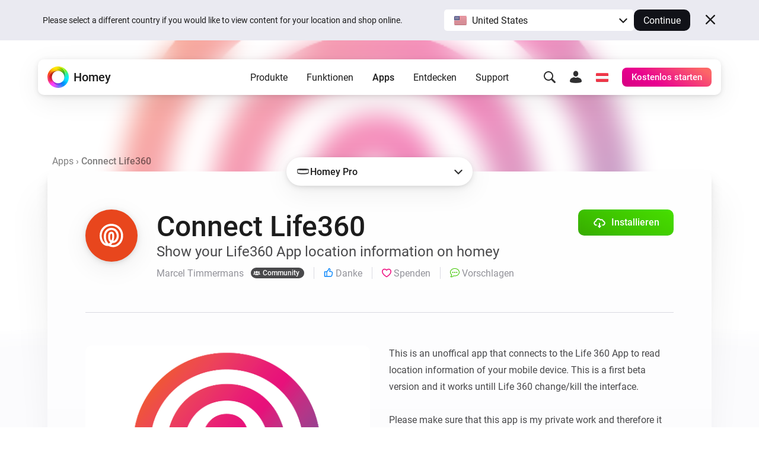

--- FILE ---
content_type: image/svg+xml
request_url: https://apps.homeycdn.net/app/com.cyclone-software.life360/17/26ac40bb-f60a-499c-9d8e-2f7ecf2b584c/assets/icon.svg
body_size: 766
content:
<?xml version="1.0" standalone="no"?>
<!DOCTYPE svg PUBLIC "-//W3C//DTD SVG 20010904//EN"
 "http://www.w3.org/TR/2001/REC-SVG-20010904/DTD/svg10.dtd">
<svg version="1.0" xmlns="http://www.w3.org/2000/svg"
 width="250.000000pt" height="250.000000pt" viewBox="0 0 250.000000 250.000000"
 preserveAspectRatio="xMidYMid meet">
<metadata>
Created by potrace 1.15, written by Peter Selinger 2001-2017
</metadata>
<g transform="translate(0.000000,250.000000) scale(0.100000,-0.100000)"
fill="#000000" stroke="none">
<path d="M1132 2130 c-385 -53 -679 -326 -756 -702 -20 -99 -20 -272 0 -379
66 -347 314 -590 591 -578 46 2 68 -3 109 -23 113 -59 280 -80 424 -54 277 50
527 303 600 609 55 227 31 451 -70 652 -87 175 -203 293 -372 381 -151 77
-366 116 -526 94z m256 -166 c153 -31 288 -107 390 -218 70 -77 115 -156 154
-267 30 -89 32 -102 32 -234 1 -163 -13 -224 -77 -355 -33 -69 -58 -102 -132
-175 -96 -96 -155 -132 -261 -160 -84 -22 -246 -17 -271 9 -3 3 10 22 28 43
19 21 41 47 49 59 12 17 30 22 88 27 414 34 560 659 232 987 -106 106 -219
150 -383 150 -156 0 -279 -51 -388 -161 -110 -110 -165 -245 -176 -434 -10
-180 34 -386 112 -518 19 -31 31 -57 26 -57 -4 0 -26 13 -47 28 -224 164 -312
517 -204 814 16 45 48 110 71 144 47 73 166 190 232 228 159 94 349 126 525
90z m1 -316 c107 -40 207 -167 240 -303 39 -157 -14 -348 -121 -439 -36 -31
-95 -59 -106 -50 -2 1 6 32 17 68 26 85 45 270 37 363 -16 174 -82 253 -212
253 -163 0 -244 -125 -244 -374 0 -189 30 -284 116 -376 l45 -48 -52 -46 c-28
-25 -55 -46 -59 -46 -5 0 -31 25 -58 56 -104 117 -151 247 -159 444 -6 140 6
208 54 307 89 182 305 264 502 191z m-134 -254 c46 -18 67 -160 46 -317 -23
-170 -59 -220 -107 -149 -30 44 -44 115 -44 222 0 119 15 187 50 222 31 31 31
31 55 22z"/>
</g>
</svg>


--- FILE ---
content_type: image/svg+xml
request_url: https://apps.homeycdn.net/app/com.cyclone-software.life360/17/26ac40bb-f60a-499c-9d8e-2f7ecf2b584c/drivers/life360/assets/icon.svg
body_size: 619
content:
<?xml version="1.0" encoding="UTF-8" standalone="no"?>
<svg width="221px" height="464px" viewBox="0 0 221 464" version="1.1" xmlns="http://www.w3.org/2000/svg" xmlns:xlink="http://www.w3.org/1999/xlink" xmlns:sketch="http://www.bohemiancoding.com/sketch/ns">
    <title>apple-iphone-5s</title>
    <description>Created with Sketch (http://www.bohemiancoding.com/sketch)</description>
    <defs></defs>
    <g id="Page-1" stroke="none" stroke-width="1" fill="none" fill-rule="evenodd" sketch:type="MSPage">
        <path d="M3,164 L0,164 L0,147 L3,147 L3,126 L0,126 L0,109 L3,109 L3,87 L0,87 L0,66 L3,66 L3,34.0058827 C3,16.3333538 17.3228613,2 34.9910061,2 L149,2 L149,0 L185,0 L185,2 L189.008994,2 C206.675354,2 221,16.3295218 221,34.0058827 L221,431.994117 C221,449.666646 206.677139,464 189.008994,464 L34.9910061,464 C17.3246455,464 3,449.670478 3,431.994117 L3,164 Z M94.0088498,40 C93.4516774,40 93,40.4433532 93,41.0093689 L93,42.9906311 C93,43.5480902 93.4508527,44 93.9996148,44 L116.404905,44 L128.992078,44 C129.548738,44 130,43.5566468 130,42.9906311 L130,41.0093689 C130,40.4519098 129.558697,40 128.99115,40 L94.0088498,40 Z M111.5,29 C113.985281,29 116,26.9852815 116,24.5 C116,22.0147185 113.985281,20 111.5,20 C109.014719,20 107,22.0147185 107,24.5 C107,26.9852815 109.014719,29 111.5,29 Z M17.9944647,66 C16.8929523,66 16,66.9024743 16,68.0096543 L16,398.990346 C16,400.100247 16.8987528,401 17.9944647,401 L206.005535,401 C207.107048,401 208,400.097526 208,398.990346 L208,68.0096543 C208,66.8997529 207.101247,66 206.005535,66 L17.9944647,66 Z M112,450 C122.493411,450 131,441.493411 131,431 C131,420.506589 122.493411,412 112,412 C101.506589,412 93,420.506589 93,431 C93,441.493411 101.506589,450 112,450 Z M81,45 C82.6568543,45 84,43.6568543 84,42 C84,40.3431457 82.6568543,39 81,39 C79.3431457,39 78,40.3431457 78,42 C78,43.6568543 79.3431457,45 81,45 Z M112,448 C121.388841,448 129,440.388841 129,431 C129,421.611159 121.388841,414 112,414 C102.611159,414 95,421.611159 95,431 C95,440.388841 102.611159,448 112,448 Z" id="Apple-iPhone-5S" fill="#000000" sketch:type="MSShapeGroup"></path>
    </g>
</svg>

--- FILE ---
content_type: image/svg+xml
request_url: https://homey.app/icons-mask/interface/speech-bubble-dots.svg
body_size: 1013
content:
<?xml version="1.0" encoding="utf-8" ?>
<svg xmlns="http://www.w3.org/2000/svg" xmlns:xlink="http://www.w3.org/1999/xlink" width="20" height="20">
	<path fill="#303031" d="M10 0C15.515789 0 20 3.7667031 20 8.4074478C20 13.048193 15.515789 16.814896 10 16.814896C9.3473682 16.814896 8.6526318 16.752464 7.9789472 16.627602C6.7789474 17.668127 4.8210526 18.854326 2.0421052 19L1.9789474 19C1.5157895 19 1.0947368 18.729464 0.88421053 18.313253C0.67368424 17.876232 0.7368421 17.355968 1.0736842 17.00219C1.7894737 16.232201 2.3578947 15.108434 2.7368422 14.192771C0.96842104 12.611172 0 10.592552 0 8.4074478C0 3.7667031 4.4842105 0 10 0ZM10 1.3110625C5.2210526 1.3110625 1.3263158 4.4950714 1.3263158 8.4074478C1.3263158 10.342826 2.2736843 12.13253 3.9578948 13.485213C4.1894736 13.672508 4.273684 13.963856 4.1684213 14.234392C3.7894738 15.254107 3.136842 16.648413 2.2736843 17.688938C4.694737 17.480833 6.3578949 16.377874 7.3263159 15.462213C7.4736843 15.316539 7.7052631 15.254107 7.9157896 15.295729C8.6315794 15.441402 9.3263159 15.503834 10 15.503834C14.778948 15.503834 18.673685 12.319825 18.673685 8.4074478C18.673685 4.4950714 14.778948 1.3110625 10 1.3110625ZM6 7.5C6.6903558 7.5 7.25 8.0596437 7.25 8.75C7.25 9.4403563 6.6903558 10 6 10C5.3096442 10 4.75 9.4403563 4.75 8.75C4.75 8.0596437 5.3096442 7.5 6 7.5ZM10 7.5C10.690356 7.5 11.25 8.0596437 11.25 8.75C11.25 9.4403563 10.690356 10 10 10C9.3096437 10 8.75 9.4403563 8.75 8.75C8.75 8.0596437 9.3096437 7.5 10 7.5ZM14 7.5C14.690356 7.5 15.25 8.0596437 15.25 8.75C15.25 9.4403563 14.690356 10 14 10C13.309644 10 12.75 9.4403563 12.75 8.75C12.75 8.0596437 13.309644 7.5 14 7.5Z" fill-rule="evenodd"/>
</svg>
